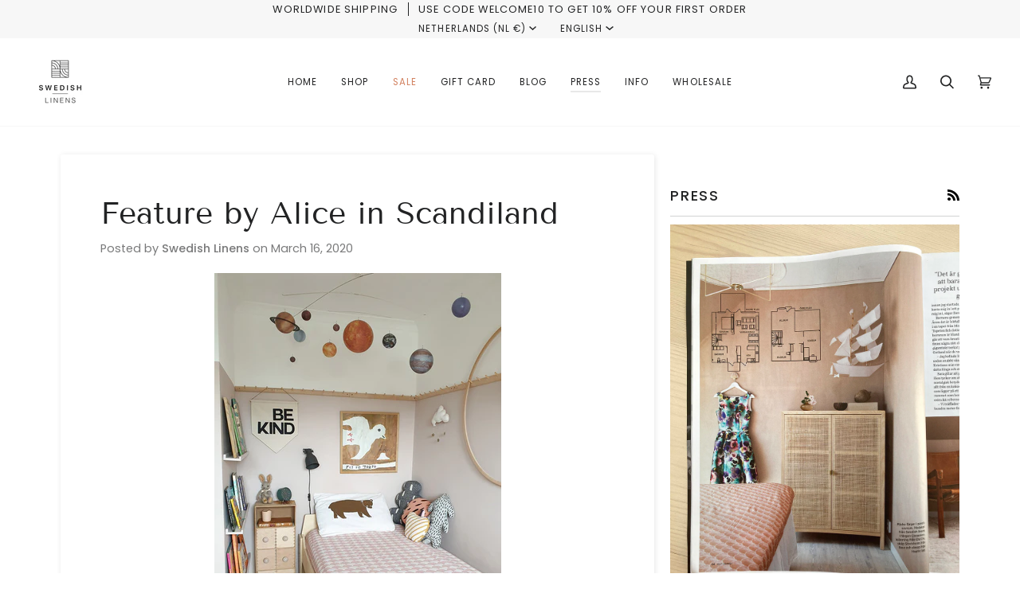

--- FILE ---
content_type: text/plain; charset=utf-8
request_url: https://events.getsitectrl.com/api/v1/events
body_size: 557
content:
{"id":"66f70e333e900da8","user_id":"66f70e333ee5c025","time":1768926268666,"token":"1768926268.3585475659f1ebb9e86f4f73063333ed.a9a49615fff215620cc3fa26257b6f30","geo":{"ip":"3.23.100.163","geopath":"147015:147763:220321:","geoname_id":4509177,"longitude":-83.0061,"latitude":39.9625,"postal_code":"43215","city":"Columbus","region":"Ohio","state_code":"OH","country":"United States","country_code":"US","timezone":"America/New_York"},"ua":{"platform":"Desktop","os":"Mac OS","os_family":"Mac OS X","os_version":"10.15.7","browser":"Other","browser_family":"ClaudeBot","browser_version":"1.0","device":"Spider","device_brand":"Spider","device_model":"Desktop"},"utm":{}}